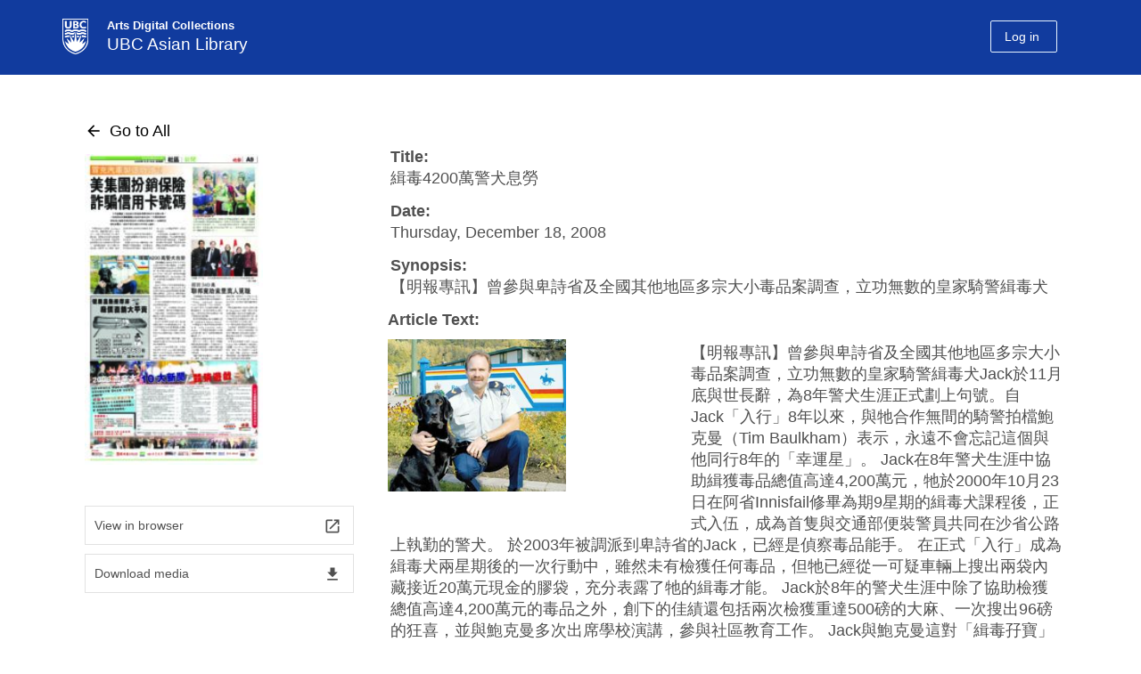

--- FILE ---
content_type: text/html; charset=UTF-8
request_url: https://mingpao.library.ubc.ca/documents/%E7%B7%9D%E6%AF%924200%E8%90%AC%E8%AD%A6%E7%8A%AC%E6%81%AF%E5%8B%9E
body_size: 63313
content:
<!DOCTYPE html>
<!--[if IEMobile 7]><html class="iem7 oldie" lang="en-US"><![endif]-->
<!--[if (IE 7)&!(IEMobile)]><html class="ie7 oldie" lang="en-US"><![endif]-->
<!--[if (IE 8)&!(IEMobile)]><html class="ie8 oldie" lang="en-US"><![endif]-->
<!--[if (IE 9)&!(IEMobile)]><html class="ie9" lang="en-US"><![endif]-->
<!--[[if (gt IE 9)|(gt IEMobile 7)]><!--><html lang="en-US"><!--<![endif]-->
<head>
<meta http-equiv="Content-Type" content="text/html; charset=UTF-8" />
<title>緝毒4200萬警犬息勞</title>

<meta http-equiv="X-UA-Compatible" content="IE=edge,chrome=1" />
<meta name="viewport" content="width=device-width" /> <!-- needed for responsive -->
<link rel="dns-prefetch" href="//cdn.ubc.ca/" />

<!-- Stylesheets -->
<link href="//cdn.ubc.ca/clf/7.0.4/css/ubc-clf-full-bw.min.css" rel="stylesheet">
	
<link rel="profile" href="http://gmpg.org/xfn/11" />

<link rel="pingback" href="https://mingpao.library.ubc.ca/xmlrpc.php" />

<script>
document.addEventListener('DOMContentLoaded', () => {

    let currentAudio = null;   // ✅ TRACK CURRENTLY PLAYING AUDIO

    document.querySelectorAll('span.mp3fe, img.mp3fe, span.mp3fe1').forEach(el => {
        el.addEventListener('click', () => {
            const audioId = el.dataset.id ? 'audio_' + el.dataset.id : null;
            if (!audioId) return;

            const placeholder = document.getElementById(audioId);
            if (!placeholder) return;

            // Get the source URL
            const sourceEl = placeholder.querySelector('source');
            const src = sourceEl ? sourceEl.getAttribute('src') : placeholder.dataset.src;
            if (!src) return;

            // 🔥 STOP ANY CURRENTLY PLAYING AUDIO
            if (currentAudio) {
                currentAudio.pause();
                currentAudio.currentTime = 0; // optional: reset to beginning
            }

            // Create a new audio element each click
            const audioEl = document.createElement('audio');
            audioEl.src = src;
            audioEl.controls = true;
            audioEl.preload = 'none';
            audioEl.style.width = '100%';

            // Preserve optional attributes
            if (placeholder.hasAttribute('disablepictureinpicture')) {
                audioEl.setAttribute('disablePictureInPicture', '');
            }
            if (placeholder.hasAttribute('controlslist')) {
                audioEl.setAttribute('controlsList', placeholder.getAttribute('controlslist'));
            }

            // Insert the audio element **after the placeholder**
            placeholder.insertAdjacentElement('afterend', audioEl);

            // 🔥 SET CURRENT AUDIO
            currentAudio = audioEl;

            // Play immediately
            audioEl.play().catch(err => console.warn('Audio play failed:', err));
        });
    });
});
</script>
    <meta name='robots' content='max-image-preview:large' />
<meta name="template" content="UBC CLF Basic 1.0.2" />
<link rel='dns-prefetch' href='//mingpao.adc.arts.ubc.ca' />
<link rel='dns-prefetch' href='//fonts.googleapis.com' />
<link rel='dns-prefetch' href='//s.w.org' />
<link rel="alternate" type="application/octet-stream" title="Ming Pao Online Database &raquo; Feed" href="https://mingpao.library.ubc.ca/feed/" />
<link rel="alternate" type="application/octet-stream" title="Ming Pao Online Database &raquo; Comments Feed" href="https://mingpao.library.ubc.ca/comments/feed/" />
<script type="text/javascript">
window._wpemojiSettings = {"baseUrl":"https:\/\/s.w.org\/images\/core\/emoji\/13.1.0\/72x72\/","ext":".png","svgUrl":"https:\/\/s.w.org\/images\/core\/emoji\/13.1.0\/svg\/","svgExt":".svg","source":{"concatemoji":"https:\/\/mingpao.library.ubc.ca\/wp-includes\/js\/wp-emoji-release.min.js?ver=5.9.3"}};
/*! This file is auto-generated */
!function(e,a,t){var n,r,o,i=a.createElement("canvas"),p=i.getContext&&i.getContext("2d");function s(e,t){var a=String.fromCharCode;p.clearRect(0,0,i.width,i.height),p.fillText(a.apply(this,e),0,0);e=i.toDataURL();return p.clearRect(0,0,i.width,i.height),p.fillText(a.apply(this,t),0,0),e===i.toDataURL()}function c(e){var t=a.createElement("script");t.src=e,t.defer=t.type="text/javascript",a.getElementsByTagName("head")[0].appendChild(t)}for(o=Array("flag","emoji"),t.supports={everything:!0,everythingExceptFlag:!0},r=0;r<o.length;r++)t.supports[o[r]]=function(e){if(!p||!p.fillText)return!1;switch(p.textBaseline="top",p.font="600 32px Arial",e){case"flag":return s([127987,65039,8205,9895,65039],[127987,65039,8203,9895,65039])?!1:!s([55356,56826,55356,56819],[55356,56826,8203,55356,56819])&&!s([55356,57332,56128,56423,56128,56418,56128,56421,56128,56430,56128,56423,56128,56447],[55356,57332,8203,56128,56423,8203,56128,56418,8203,56128,56421,8203,56128,56430,8203,56128,56423,8203,56128,56447]);case"emoji":return!s([10084,65039,8205,55357,56613],[10084,65039,8203,55357,56613])}return!1}(o[r]),t.supports.everything=t.supports.everything&&t.supports[o[r]],"flag"!==o[r]&&(t.supports.everythingExceptFlag=t.supports.everythingExceptFlag&&t.supports[o[r]]);t.supports.everythingExceptFlag=t.supports.everythingExceptFlag&&!t.supports.flag,t.DOMReady=!1,t.readyCallback=function(){t.DOMReady=!0},t.supports.everything||(n=function(){t.readyCallback()},a.addEventListener?(a.addEventListener("DOMContentLoaded",n,!1),e.addEventListener("load",n,!1)):(e.attachEvent("onload",n),a.attachEvent("onreadystatechange",function(){"complete"===a.readyState&&t.readyCallback()})),(n=t.source||{}).concatemoji?c(n.concatemoji):n.wpemoji&&n.twemoji&&(c(n.twemoji),c(n.wpemoji)))}(window,document,window._wpemojiSettings);
</script>
<style type="text/css">
img.wp-smiley,
img.emoji {
	display: inline !important;
	border: none !important;
	box-shadow: none !important;
	height: 1em !important;
	width: 1em !important;
	margin: 0 0.07em !important;
	vertical-align: -0.1em !important;
	background: none !important;
	padding: 0 !important;
}
</style>
	<link rel='stylesheet' id='adc-kaltura-custom-style-css'  href='https://mingpao.adc.arts.ubc.ca/wp-content/plugins/Collection/css/adc-kaltura-uploader.css?ver=1.1' type='text/css' media='all' />
<link rel='stylesheet' id='col-style-css'  href='https://mingpao.adc.arts.ubc.ca/wp-content/plugins/Collection/css/collection.css?ver=1.0' type='text/css' media='all' />
<link rel='stylesheet' id='material-design-css'  href='https://fonts.googleapis.com/icon?family=Material+Icons&#038;ver=1.0' type='text/css' media='all' />
<link rel='stylesheet' id='film-style-css'  href='https://mingpao.library.ubc.ca/wp-content/plugins/RelatedObjects/css/film.css?ver=1.0' type='text/css' media='all' />
<link rel='stylesheet' id='wp-block-library-css'  href='https://mingpao.adc.arts.ubc.ca/wp-includes/css/dist/block-library/style.min.css?ver=5.9.3' type='text/css' media='all' />
<style id='global-styles-inline-css' type='text/css'>
body{--wp--preset--color--black: #000000;--wp--preset--color--cyan-bluish-gray: #abb8c3;--wp--preset--color--white: #ffffff;--wp--preset--color--pale-pink: #f78da7;--wp--preset--color--vivid-red: #cf2e2e;--wp--preset--color--luminous-vivid-orange: #ff6900;--wp--preset--color--luminous-vivid-amber: #fcb900;--wp--preset--color--light-green-cyan: #7bdcb5;--wp--preset--color--vivid-green-cyan: #00d084;--wp--preset--color--pale-cyan-blue: #8ed1fc;--wp--preset--color--vivid-cyan-blue: #0693e3;--wp--preset--color--vivid-purple: #9b51e0;--wp--preset--gradient--vivid-cyan-blue-to-vivid-purple: linear-gradient(135deg,rgba(6,147,227,1) 0%,rgb(155,81,224) 100%);--wp--preset--gradient--light-green-cyan-to-vivid-green-cyan: linear-gradient(135deg,rgb(122,220,180) 0%,rgb(0,208,130) 100%);--wp--preset--gradient--luminous-vivid-amber-to-luminous-vivid-orange: linear-gradient(135deg,rgba(252,185,0,1) 0%,rgba(255,105,0,1) 100%);--wp--preset--gradient--luminous-vivid-orange-to-vivid-red: linear-gradient(135deg,rgba(255,105,0,1) 0%,rgb(207,46,46) 100%);--wp--preset--gradient--very-light-gray-to-cyan-bluish-gray: linear-gradient(135deg,rgb(238,238,238) 0%,rgb(169,184,195) 100%);--wp--preset--gradient--cool-to-warm-spectrum: linear-gradient(135deg,rgb(74,234,220) 0%,rgb(151,120,209) 20%,rgb(207,42,186) 40%,rgb(238,44,130) 60%,rgb(251,105,98) 80%,rgb(254,248,76) 100%);--wp--preset--gradient--blush-light-purple: linear-gradient(135deg,rgb(255,206,236) 0%,rgb(152,150,240) 100%);--wp--preset--gradient--blush-bordeaux: linear-gradient(135deg,rgb(254,205,165) 0%,rgb(254,45,45) 50%,rgb(107,0,62) 100%);--wp--preset--gradient--luminous-dusk: linear-gradient(135deg,rgb(255,203,112) 0%,rgb(199,81,192) 50%,rgb(65,88,208) 100%);--wp--preset--gradient--pale-ocean: linear-gradient(135deg,rgb(255,245,203) 0%,rgb(182,227,212) 50%,rgb(51,167,181) 100%);--wp--preset--gradient--electric-grass: linear-gradient(135deg,rgb(202,248,128) 0%,rgb(113,206,126) 100%);--wp--preset--gradient--midnight: linear-gradient(135deg,rgb(2,3,129) 0%,rgb(40,116,252) 100%);--wp--preset--duotone--dark-grayscale: url('#wp-duotone-dark-grayscale');--wp--preset--duotone--grayscale: url('#wp-duotone-grayscale');--wp--preset--duotone--purple-yellow: url('#wp-duotone-purple-yellow');--wp--preset--duotone--blue-red: url('#wp-duotone-blue-red');--wp--preset--duotone--midnight: url('#wp-duotone-midnight');--wp--preset--duotone--magenta-yellow: url('#wp-duotone-magenta-yellow');--wp--preset--duotone--purple-green: url('#wp-duotone-purple-green');--wp--preset--duotone--blue-orange: url('#wp-duotone-blue-orange');--wp--preset--font-size--small: 13px;--wp--preset--font-size--medium: 20px;--wp--preset--font-size--large: 36px;--wp--preset--font-size--x-large: 42px;}.has-black-color{color: var(--wp--preset--color--black) !important;}.has-cyan-bluish-gray-color{color: var(--wp--preset--color--cyan-bluish-gray) !important;}.has-white-color{color: var(--wp--preset--color--white) !important;}.has-pale-pink-color{color: var(--wp--preset--color--pale-pink) !important;}.has-vivid-red-color{color: var(--wp--preset--color--vivid-red) !important;}.has-luminous-vivid-orange-color{color: var(--wp--preset--color--luminous-vivid-orange) !important;}.has-luminous-vivid-amber-color{color: var(--wp--preset--color--luminous-vivid-amber) !important;}.has-light-green-cyan-color{color: var(--wp--preset--color--light-green-cyan) !important;}.has-vivid-green-cyan-color{color: var(--wp--preset--color--vivid-green-cyan) !important;}.has-pale-cyan-blue-color{color: var(--wp--preset--color--pale-cyan-blue) !important;}.has-vivid-cyan-blue-color{color: var(--wp--preset--color--vivid-cyan-blue) !important;}.has-vivid-purple-color{color: var(--wp--preset--color--vivid-purple) !important;}.has-black-background-color{background-color: var(--wp--preset--color--black) !important;}.has-cyan-bluish-gray-background-color{background-color: var(--wp--preset--color--cyan-bluish-gray) !important;}.has-white-background-color{background-color: var(--wp--preset--color--white) !important;}.has-pale-pink-background-color{background-color: var(--wp--preset--color--pale-pink) !important;}.has-vivid-red-background-color{background-color: var(--wp--preset--color--vivid-red) !important;}.has-luminous-vivid-orange-background-color{background-color: var(--wp--preset--color--luminous-vivid-orange) !important;}.has-luminous-vivid-amber-background-color{background-color: var(--wp--preset--color--luminous-vivid-amber) !important;}.has-light-green-cyan-background-color{background-color: var(--wp--preset--color--light-green-cyan) !important;}.has-vivid-green-cyan-background-color{background-color: var(--wp--preset--color--vivid-green-cyan) !important;}.has-pale-cyan-blue-background-color{background-color: var(--wp--preset--color--pale-cyan-blue) !important;}.has-vivid-cyan-blue-background-color{background-color: var(--wp--preset--color--vivid-cyan-blue) !important;}.has-vivid-purple-background-color{background-color: var(--wp--preset--color--vivid-purple) !important;}.has-black-border-color{border-color: var(--wp--preset--color--black) !important;}.has-cyan-bluish-gray-border-color{border-color: var(--wp--preset--color--cyan-bluish-gray) !important;}.has-white-border-color{border-color: var(--wp--preset--color--white) !important;}.has-pale-pink-border-color{border-color: var(--wp--preset--color--pale-pink) !important;}.has-vivid-red-border-color{border-color: var(--wp--preset--color--vivid-red) !important;}.has-luminous-vivid-orange-border-color{border-color: var(--wp--preset--color--luminous-vivid-orange) !important;}.has-luminous-vivid-amber-border-color{border-color: var(--wp--preset--color--luminous-vivid-amber) !important;}.has-light-green-cyan-border-color{border-color: var(--wp--preset--color--light-green-cyan) !important;}.has-vivid-green-cyan-border-color{border-color: var(--wp--preset--color--vivid-green-cyan) !important;}.has-pale-cyan-blue-border-color{border-color: var(--wp--preset--color--pale-cyan-blue) !important;}.has-vivid-cyan-blue-border-color{border-color: var(--wp--preset--color--vivid-cyan-blue) !important;}.has-vivid-purple-border-color{border-color: var(--wp--preset--color--vivid-purple) !important;}.has-vivid-cyan-blue-to-vivid-purple-gradient-background{background: var(--wp--preset--gradient--vivid-cyan-blue-to-vivid-purple) !important;}.has-light-green-cyan-to-vivid-green-cyan-gradient-background{background: var(--wp--preset--gradient--light-green-cyan-to-vivid-green-cyan) !important;}.has-luminous-vivid-amber-to-luminous-vivid-orange-gradient-background{background: var(--wp--preset--gradient--luminous-vivid-amber-to-luminous-vivid-orange) !important;}.has-luminous-vivid-orange-to-vivid-red-gradient-background{background: var(--wp--preset--gradient--luminous-vivid-orange-to-vivid-red) !important;}.has-very-light-gray-to-cyan-bluish-gray-gradient-background{background: var(--wp--preset--gradient--very-light-gray-to-cyan-bluish-gray) !important;}.has-cool-to-warm-spectrum-gradient-background{background: var(--wp--preset--gradient--cool-to-warm-spectrum) !important;}.has-blush-light-purple-gradient-background{background: var(--wp--preset--gradient--blush-light-purple) !important;}.has-blush-bordeaux-gradient-background{background: var(--wp--preset--gradient--blush-bordeaux) !important;}.has-luminous-dusk-gradient-background{background: var(--wp--preset--gradient--luminous-dusk) !important;}.has-pale-ocean-gradient-background{background: var(--wp--preset--gradient--pale-ocean) !important;}.has-electric-grass-gradient-background{background: var(--wp--preset--gradient--electric-grass) !important;}.has-midnight-gradient-background{background: var(--wp--preset--gradient--midnight) !important;}.has-small-font-size{font-size: var(--wp--preset--font-size--small) !important;}.has-medium-font-size{font-size: var(--wp--preset--font-size--medium) !important;}.has-large-font-size{font-size: var(--wp--preset--font-size--large) !important;}.has-x-large-font-size{font-size: var(--wp--preset--font-size--x-large) !important;}
</style>
<link rel='stylesheet' id='pb-accordion-blocks-style-css'  href='https://mingpao.library.ubc.ca/wp-content/plugins/accordion-blocks/build/index.css?ver=1.5.0' type='text/css' media='all' />
<link rel='stylesheet' id='style-css'  href='https://mingpao.library.ubc.ca/wp-content/themes/clf-basic/style.css?ver=5.9.3' type='text/css' media='all' />
<script type='text/javascript' src='https://mingpao.library.ubc.ca/wp-includes/js/jquery/jquery.min.js?ver=3.6.0' id='jquery-core-js'></script>
<script type='text/javascript' src='https://mingpao.library.ubc.ca/wp-includes/js/jquery/jquery-migrate.min.js?ver=3.3.2' id='jquery-migrate-js'></script>
<script type='text/javascript' src='https://mingpao.library.ubc.ca/wp-content/themes/clf-basic/js/scripts.js?ver=20120202' id='load-airmenu-js'></script>
<link rel="https://api.w.org/" href="https://mingpao.library.ubc.ca/wp-json/" /><link rel="EditURI" type="application/rsd+xml" title="RSD" href="https://mingpao.library.ubc.ca/xmlrpc.php?rsd" />
<link rel="wlwmanifest" type="application/wlwmanifest+xml" href="https://mingpao.library.ubc.ca/wp-includes/wlwmanifest.xml" /> 
<link rel="canonical" href="https://mingpao.library.ubc.ca/documents/%e7%b7%9d%e6%af%924200%e8%90%ac%e8%ad%a6%e7%8a%ac%e6%81%af%e5%8b%9e" />
<link rel='shortlink' href='https://mingpao.library.ubc.ca/?p=11119' />
<link rel="alternate" type="application/json+oembed" href="https://mingpao.library.ubc.ca/wp-json/oembed/1.0/embed?url=https%3A%2F%2Fmingpao.library.ubc.ca%2Fdocuments%2F%25e7%25b7%259d%25e6%25af%25924200%25e8%2590%25ac%25e8%25ad%25a6%25e7%258a%25ac%25e6%2581%25af%25e5%258b%259e" />
<link rel="alternate" type="text/xml+oembed" href="https://mingpao.library.ubc.ca/wp-json/oembed/1.0/embed?url=https%3A%2F%2Fmingpao.library.ubc.ca%2Fdocuments%2F%25e7%25b7%259d%25e6%25af%25924200%25e8%2590%25ac%25e8%25ad%25a6%25e7%258a%25ac%25e6%2581%25af%25e5%258b%259e&#038;format=xml" />
<script src='https://adc.arts.ubc.ca/?dm=ee16d4eea7f875fb87c8f5880e6a1935&amp;action=load&amp;blogid=18&amp;siteid=1&amp;t=449452679&amp;back=https%3A%2F%2Fmingpao.library.ubc.ca%2Fdocuments%2F%25E7%25B7%259D%25E6%25AF%25924200%25E8%2590%25AC%25E8%25AD%25A6%25E7%258A%25AC%25E6%2581%25AF%25E5%258B%259E' type='text/javascript'></script>
<!--[if lte IE 7]>
<link href="//cdn.ubc.ca/clf/7.0.4/css/font-awesome-ie7.css" rel="stylesheet">
<![endif]-->
<!-- Le HTML5 shim, for IE6-8 support of HTML5 elements -->
<!--[if lt IE 9]>
  <script src="//cdn.ubc.ca/clf/html5shiv.min.js"></script>
<![endif]-->

<!-- Le fav and touch icons -->
<link rel="shortcut icon" href="//cdn.ubc.ca/clf/7.0.4/img/favicon.ico">
<link rel="apple-touch-icon-precomposed" sizes="144x144" href="//cdn.ubc.ca/clf/7.0.4/img/apple-touch-icon-144-precomposed.png">
<link rel="apple-touch-icon-precomposed" sizes="114x114" href="//cdn.ubc.ca/clf/7.0.4/img/apple-touch-icon-114-precomposed.png">
<link rel="apple-touch-icon-precomposed" sizes="72x72" href="//cdn.ubc.ca/clf/7.0.4/img/apple-touch-icon-72-precomposed.png">
<link rel="apple-touch-icon-precomposed" href="//cdn.ubc.ca/clf/7.0.4/img/apple-touch-icon-57-precomposed.png">
<style type="text/css" media="screen">
  
  	body a{text-decoration:underline;color:#215696;}
  	body a:hover{text-decoration:underline;}
  
    body a.head-nocolor{color:#000000;text-decoration:none;}
  	body a.head-nocolor:hover{text-decoration:underline;}
  	
  	.main-color-bg-hover.active,
  	.main-color-bg{color:white; background-color: #215696;}
	.main-color-border{border-color:#215696;}
	.main-color{color:#215696;}
	.main-link{color:#215696; text-decoration:underline;}
  	.main-color-bg-hover:hover{color:white;background-color: #215696; border-color:#215696; }
  

  	#cite-tabs .active:hover,.secondary-color-bg-hover.active, .pagination a:hover, .pagination span, #feedback.open a,
        .secondary-color-bg{color:white; background-color: #4987c5;}
	.secondary-color-border{border-color:#4987c5!important;;}


        .ui-dialog-buttonset .ui-button,.ui-button:hover{border-color:#4987c5!important;}
        .ui-dialog-buttonset .ui-button{color:#4987c5!important;}
        .ui-dialog-titlebar,.ui-dialog-buttonset .ui-button:hover{background-color:#4987c5!important;}  

  	body a:hover,
	#hp-accordion .content .head.col:hover .sub,
	#hp-accordion .content .head.col:hover .item a,
	#hp-accordion .content .head.col:hover .set a,
	#hp-accordion .head.bar:hover .sub,
	#hp-accordion .head.bar:hover .item,
	#hp-accordion .head.bar:hover .set a,
  	.pagination a.next:hover .material-icons,
  	.pagination a.prev:hover .material-icons,
  	#ppp-format .ppp-container,
  	body a.head-nocolor:hover,
	.secondary-color{color:#4987c5!important;;}
  
	.secondary-link{color:#4987c5; text-decoration:underline;}
  	.secondary-color-bg-hover:hover{color:white;background-color: #4987c5; border-color:#4987c5;}
    
  	/*.flex-item .thumb, .flex-item .medium, .collection-single .medium, #column-image .image{box-shadow: 2px 2px 15px  }*/
  	.tertiary-color-bg-hover.active,
    .tertiary-color-bg{color:white; background-color: #e7f3fe;}
	.tertiary-color-border{border-color:#e7f3fe;}
	.tertiary-color{color:#e7f3fe;}
	.tertiary-link{color:#e7f3fe; text-decoration:underline;}
  	.tertiary-color-bg-hover:hover{background-color: #e7f3fe; border-color:#e7f3fe;}
  
  	#ubc7-unit { background: #113b9e; }
  	/*#######################################################*/
	#ubc7-unit-menu .nav-collapse .nav > li > a:hover, #ubc7-unit-menu .nav-collapse .dropdown-menu a:hover{background: #002145 none repeat scroll 0 0 !important;}
	#ubc7-unit-menu .nav > li > .btn-group:hover .btn,#ubc7-unit-menu .nav > li.active > .btn-group:hover .btn{background: #002145 none repeat scroll 0 0;}
	#ubc7-unit-menu .dropdown .btn-group:hover .dropdown-toggle{background: #002145 none repeat scroll 0 0!important;}
	#ubc7-unit-menu .nav > li .btn-group:hover .ubc7-arrow.down-arrow{background-color: #002145;}
	#ubc7-unit-menu .btn-group button:hover,#ubc7-unit-menu .btn-group button:hover .ubc7-arrow.down-arrow{background-color: #002145!important;}
	.dropdown-menu li,#ubc7-unit-menu .nav > li > .dropdown-menu > li {border-bottom: 1px solid #002145;}
	#ubc7-unit-menu .dropdown .btn-group button {border-left: 1px solid #002145 !important;}
	/*#######################################################*/
  	.faculty-bg-colour{background-color:#113b9e}
  	.faculty-colour{color:#113b9e}
	#ubc7-unit-menu, #ubc7-unit-menu .navbar-inner {background: #113b9e;}
	#ubc7-unit-menu .nav>li.active>a, #ubc7-unit-alternate-navigation .nav>li.active>a, #ubc7-unit-menu .nav>li.active>.btn-group  {background: #113b9e;}
	.dropdown-menu{background: #113b9e none repeat scroll 0 0;border:none;}
	.dropdown-menu .active > a{background: #113b9e none repeat scroll 0 0!important;}
	#ubc7-unit-menu .dropdown .btn-group .btn,#ubc7-unit-menu .nav > li.active > .btn-group:hover .btn,#ubc7-unit-menu, #ubc7-unit-menu .navbar-inner {background: #113b9e none repeat scroll 0 0;}
	#ubc7-unit-menu .nav-collapse li a,#ubc7-unit-menu .btn-group .btn{background: #113b9e none repeat scroll 0 0;color: #fff;}
	#ubc7-unit-menu .nav  li.active > a, #ubc7-unit-menu .nav > li.active > .btn-group .btn,#ubc7-unit-menu .nav > li.active > a, #ubc7-unit-menu .nav > li.active > .btn-group {background: #113b9e none repeat scroll 0 0;font-weight:bold;}
	#ubc7-unit-menu .nav-collapse .nav > li .ubc7-arrow.down-arrow{background-color:#113b9e;background-position:-1178px -227px}
	.login-btn,.logout-button, .ubc7-single-element a{margin-top:12px!important;}


        .cadd input[type=checkbox] + label:after,
        input#list-toggle:checked + label.list-toggle {background:#4987c5!important;;}

        input#list-toggle:checked + label.list-toggle + .list-toggle-label{color:#4987c5;;}

	#pix-unit{height:0px;}
    #ubc7-pix-logo{
      	margin-top:4px;
    	width: 29px;
		height: 40px;
      	background-image: url(https://adc.arts.ubc.ca/wp-content/themes/clf-basic/images/ubclogo.png)!important;
      	background-size:cover;
      	/*display: inline-block;*/
		/*background-image: url(https://adc.arts.ubc.ca/wp-content/themes/clf-basic/images/ubc7-clf-sprite-blue.png)!important;*/
		/*background-position: 0 -387px;*/
		float: left;
    }
  	#ubc7-pix-id-container{
		margin-top: 3px;
		display: block;
		/*border-left: 1px solid white;*/
		margin-left: 40px;
		margin-bottom: 0px;
		padding-left: 10px;
	}
  	#pix-id{
		font-size: 13px;
		display: block;
		line-height: 17px;
      	font-weight:700;
      	text-shadow:none;
	}
	#deptname{
		font-size: 19px;
		display: inline-block;
		line-height: 25.87px;
      	font-weight:400;
      	text-shadow:none;
	}
  	#ubc7-unit{height:84.38px!important;}
  	#ubc7-unit-name > a{width:70%;}
    #ubc7-unit-name{margin-top:5px;margin-right:0px!important;}
  	#ubc7-unit-name a{line-height:0px;}
	body.home #pix-unit{height:250px;}
  		body.home #pix-unit{background: linear-gradient(rgba(0, 0, 0, 0.43), rgba(0, 0, 0, 0.43)), url('http://mingpao.adc.arts.ubc.ca/wp-content/uploads/sites/18/2023/03/MingPaobannerBG.jpg');background-position:center; }
  	@media only screen and (max-width: 450px)  {
  		#pix-id{font-size:10px;}
  		#deptname{font-size:14px;}
  		.col-content #status{font-size:14px;}
        #ubc7-pix-logo{
            width:24px;
            height:33px;
        }
      	#ubc7-pix-id-container{margin-left:20px;}
        #pix-id{line-height:12px;}
	}
</style> 
<style id="sccss">/* Enter Your Custom CSS Here */
/* Enter Your Custom CSS Here */
.flex-container .thumb.no-image{margin-bottom:-53px;}
.flex-container.col-list .thumb.no-image{float:left;margin-bottom:0;margin-top:63px!important;}
.collection-single .single-flex-item.rows{width:83%;}
.card-item.collection-archive .single-flex-item.rows{min-height:170px}
body.home #collection-searchform .material-btn.btn-clear{display:none;}
.collection-single .medium{box-shadow:none;}

.openpopuplink{width:155px;height:5.8em;display:block;overflow:hidden;}

.virtual-box .openpopuplink{display:inline;}

.virtual-box span{
}

body.singular #container{padding-bottom:60px;}

.record.collection-single .single-flex-item.rows{padding-bottom:20px;}

.virtual-link{pointer-events:none;}

#cset-selects{
	justify-content:space-between;
}

#cset-selects .cset-term{
	margin-right:0;
	width:32%
}
#wp-admin-bar-themes,#wp-admin-bar-widgets,#wp-admin-bar-menus,#wp-admin-bar-clf_theme{display:none;}





.record.collection-single .single-flex-item.rows #custom ~ li.description strong{display:none;}
.record.collection-single .single-flex-item.rows li.related_object2{display:none;}

.record.collection-single .single-flex-item.rows li#custom .relrow.Upload{padding-bottom:20px;}
.record.collection-single .single-flex-item.rows li#custom{float:left;}


body.archive-document #app-title{display:inline-flex;width:100%;}
/*#cset-selects{justify-content:center;}*/

.collection-archive .single-flex-item.rows .field-row.description {display:none;}

.collection-archive .single-flex-item.rows .field-row.description { display: -webkit-box;
  overflow: hidden;
  -webkit-line-clamp: 10;
  -webkit-box-orient: vertical;}

.description-hide {display:none!important;}

.field-row.period a {   
   pointer-events: none;
   cursor: default;
		text-decoration:none;
		color:inherit;
}
#field-search,#select2-field-search-container,#select2-field-search-container+.select2-selection__arrow{display:none!important;}

.collection-single img{width:200px}

.select2-selection[aria-labelledby='select2-field-search-container']{pointer-events:none}</style>
</head>

<body class="wordpress ltr en_US parent-theme multisite blog-18 y2026 m01 d17 h01 saturday logged-out singular singular-document singular-document-11119 full-width l2-column-sm l2-column chrome primary-active secondary-inactive subsidiary-inactive">


<div id="body-container" >

		
			<!-- UBC Header -->
        <!--<header id="ubc7-header" class="row-fluid" role="banner">
        	            <div class="span1">
                <div id="ubc7-logo">
                    <a href="http://www.ubc.ca" title="The University of British Columbia (UBC)">The University of British Columbia</a>
                </div>
            </div>
            <div class="span2">
                <div id="ubc7-apom">
                    <a href="/aplaceofmind" title="UBC a place of mind">UBC - A Place of Mind</a>                        
                </div>
            </div>
            <div class="span9" id="ubc7-wordmark-block">
                <div id="ubc7-wordmark">
                    <a href="" title="The University of British Columbia (UBC)">The University of British Columbia</a>
                                    </div>
            </div>
                    </header>-->
        <!-- End of UBC Header -->
		
		 	<!-- UBC Unit Identifier -->
        <div id="ubc7-unit" class="row-fluid expand">
        	<div class="container">            <div class="span12">
                <!-- Mobile Menu Icon -->
                <div class="navbar">
                    <a class="btn btn-navbar" data-toggle="collapse" data-target="#ubc7-unit-navigation">
                        <span class="icon-bar"></span>
                        <span class="icon-bar"></span>
                        <span class="icon-bar"></span>
                    </a>
                </div>
                <!-- Unit Name -->
                <div id="ubc7-unit-name" class="ubc7-single-element">
                    <a href="https://mingpao.library.ubc.ca" title="UBC Asian Library">
                      <span id="ubc7-pix-identifier">
                        <span id="ubc7-pix-logo"></span>
                        <span id="ubc7-pix-id-container">
                      		<span id="pix-id">Arts Digital Collections</span>
                        	<span id="deptname">UBC Asian Library</span>
                        </span>
                      </span>
                  	</a>
                  	<ul class="secondary-color-bg-hover cwl-login logged-out" style=""><li class="nav-logout" style=""><a class="login-btn" style="margin-top:12px!important;" href="https://mingpao.library.ubc.ca/wp-login.php?redirect_to=https://mingpao.library.ubc.ca/documents/%e7%b7%9d%e6%af%924200%e8%90%ac%e8%ad%a6%e7%8a%ac%e6%81%af%e5%8b%9e&reauth=1&action=shibboleth"><span class="material-icons">login</span><span class="logtext">Log in</span></a></span>                </div>
            </div>
            </div>        </div>
		<!-- End of UBC Unit Identifier -->
		<div id="pix-unit" class="row-fluid expand" style="width:auto;">
          <div class="container">
            <div class="span12">
              <div id="pix-unit-name" class="ubc7-single-element">
                
              </div>
             </div>
          </div>
        </div>
	
				<div class="row-fluid content">
				<div class="utility span12">
	
					<div id="block-7" class="widget widget_block widget-widget_block"><div class="widget-wrap widget-inside"><!-- Google tag (gtag.js) -->
<script async src="https://www.googletagmanager.com/gtag/js?id=G-4E60Q14QNW"></script>
<script>
  window.dataLayer = window.dataLayer || [];
  function gtag(){dataLayer.push(arguments);}
  gtag('js', new Date());

  gtag('config', 'G-4E60Q14QNW');
</script></div></div>	
				</div><!-- #header-widget .utility -->
			</div>
			
	<div class="full-width-container"><div id="container" class="container" >		<div class="expand" role="main">
	<div id="primary-secondary" class="sidebar aside  span3"> 
		<div id="primary">
	
				
			<div id="block-3" class="widget widget_block widget-widget_block"><div class="widget-wrap widget-inside">
<div class="wp-container-1 wp-block-group"><div class="wp-block-group__inner-container"></div></div>
</div></div><div id="block-4" class="widget widget_block widget-widget_block"><div class="widget-wrap widget-inside">
<div class="wp-container-2 wp-block-group"><div class="wp-block-group__inner-container"></div></div>
</div></div>	
				
		</div><!-- #primary -->
		
		
	</div><!-- #primary-secondary .aside -->


<main id="site-content" role="main">

	<BR><div style="display:none;" id="dialog-confirm" title="Placeholder"></div><ul id="11119" class="card-item record  collection-single"><div class="single-flex-item"><div id="back-to"></div><a href="https://mingpao.library.ubc.ca/documents/%e7%b7%9d%e6%af%924200%e8%90%ac%e8%ad%a6%e7%8a%ac%e6%81%af%e5%8b%9e?serve=6f4713e3bc"><div class="medium docthumb pdf-image zero" data-raw="/data/docdepot/18/20081218_m2008121809s-pdf-172x300.jpg"><!--<img style="position:absolute;width:50px;height:50px;margin-top:6px;margin-left:8px;" src="https://mingpao.library.ubc.ca/wp-content/plugins/Collection/assets/test.png">--><img draggable="false" style="float:right;" SRC="[data-uri]"></div></a><div id="downloadable"><div id="downloadbtn" class="view secondary-color-bg-hover downloadbtn"><a href="https://mingpao.library.ubc.ca/documents/%e7%b7%9d%e6%af%924200%e8%90%ac%e8%ad%a6%e7%8a%ac%e6%81%af%e5%8b%9e?serve=6f4713e3bc">View in browser <span class="material-icons">launch</span></a></div><div id="downloadbtn" class="browser secondary-color-bg-hover"><a href="https://mingpao.library.ubc.ca/documents/%e7%b7%9d%e6%af%924200%e8%90%ac%e8%ad%a6%e7%8a%ac%e6%81%af%e5%8b%9e/?disposition=attachment&amp;serve=6f4713e3bc">Download media <span class="material-icons">file_download</span></a></div></div><div id="feedback"></div><div id="contact-info"></div>
    <script>
    jQuery( document ).ready(function($) {
      var oldURL = document.referrer;
            if ( ( oldURL.indexOf("https://mingpao.library.ubc.ca/document/" ) != -1 ) || 
            ( oldURL.indexOf("https://mingpao.library.ubc.ca/collections/" ) != -1 ) ||
            ( oldURL.indexOf("https://mingpao.library.ubc.ca/item_types/" ) != -1 ) ||
            ( oldURL.indexOf("https://mingpao.library.ubc.ca/?post_type=document&" ) != -1 ) ||
            ( oldURL.indexOf("https://mingpao.library.ubc.ca/?s=" ) != -1 ) 
      ){
        $("#back-to").html("<a class=\"head-nocolor\" href=javascript:history.go(-1);><span class=\"material-icons\">arrow_back</span> Back to results</a>");
      } else {
        if ( ( oldURL.indexOf("https://mingpao.library.ubc.ca/documents/" ) != -1 ) ){
          $("#back-to").html("<a class=\"head-nocolor\" href=javascript:history.go(-1);><span class=\"material-icons\">arrow_back</span> Back to previous</a>");
        } else {
          $("#back-to").html("<a class=\"head-nocolor\" href=\"https://mingpao.library.ubc.ca/document/?collection_set=0\"><span class=\"material-icons\">arrow_back</span> Go to All</a>");
        }
      }
    });
    </script><div id="arkid" style="margin-top:30px;"></div><div id="citation"></div><div id="citation-info"></div></div></a><div class="single-flex-item rows"><li class="field-row title "><strong>Title: </strong>緝毒4200萬警犬息勞</li> <li class="field-row period "><strong>Date: </strong><a href="/?post_type=document&period=Thursday, December 18, 2008">Thursday, December 18, 2008</a></li> <li class="field-row notes no-grid-show "><strong>Synopsis: </strong>【明報專訊】曾參與卑詩省及全國其他地區多宗大小毒品案調查，立功無數的皇家騎警緝毒犬</li> <li class="field-row related_object2 no-grid-show "><strong>Image(s): </strong></li>
                       <li class=​"field-row related_object2 no-grid-show">​<strong>Article Text: </strong></li><li id="custom"><span class="relrow Upload"><div id="related-file" style="width:300px"><img data-src="https://mingpao.library.ubc.ca/documents/1922_m2008121809s0401.jpg" class="image" data-id="189822" data-url="/data/docdepot/18/1922_m2008121809s0401.jpg" height="300px" style="" SRC="[data-uri]"></div></span></li></li> <li class="field-row description no-grid-show "><strong>Article Text: </strong>【明報專訊】曾參與卑詩省及全國其他地區多宗大小毒品案調查，立功無數的皇家騎警緝毒犬Jack於11月底與世長辭，為8年警犬生涯正式劃上句號。自Jack「入行」8年以來，與牠合作無間的騎警拍檔鮑克曼（Tim Baulkham）表示，永遠不會忘記這個與他同行8年的「幸運星」。
Jack在8年警犬生涯中協助緝獲毒品總值高達4,200萬元，牠於2000年10月23日在阿省Innisfail修畢為期9星期的緝毒犬課程後，正式入伍，成為首隻與交通部便裝警員共同在沙省公路上執勤的警犬。
於2003年被調派到卑詩省的Jack，已經是偵察毒品能手。
在正式「入行」成為緝毒犬兩星期後的一次行動中，雖然未有檢獲任何毒品，但牠已經從一可疑車輛上搜出兩袋內藏接近20萬元現金的膠袋，充分表露了牠的緝毒才能。
Jack於8年的警犬生涯中除了協助檢獲總值高達4,200萬元的毒品之外，創下的佳績還包括兩次檢獲重達500磅的大麻、一次搜出96磅的狂喜，並與鮑克曼多次出席學校演講，參與社區教育工作。
Jack與鮑克曼這對「緝毒孖寶」曾被卑詩最高法院法官PD Dohm點名指為法院的緝毒專家。
Jack於11月28日與世長辭，正式結束8年警犬生涯。Jack的最佳拍檔鮑克曼表示，Jack為他全家人帶來不少快樂與愛，他永遠也不會忘記這個與他同行8年的「幸運星」。

Jack生前與最佳拍檔鮑克曼屢立奇功。  （騎警提供相片）</li></div></a></ul>
</main><!-- #site-content -->


		</div>
	</div><!-- #container -->
</div>	
	

			<footer id="ubc7-footer" style="background-color:#f2f2f2;margin:10px 0 0;" class="row-fluid disclaimer" role="contentinfo">
          		<div class="expand" id="ubc7-global-footer" style="background-color:#f2f2f2;min-height:0;">
          	<div style="margin:10px auto;" class="container disclaimer">            	<div class="span12" >
                 	<div class="disclaimer" style="color:#333;margin:0 15px;">Articles in this online database are published in traditional Chinese.  As such, when utilizing the search function, it is recommended to use traditional Chinese and English characters only. The use of these materials is limited to educational and non-profit purpose.</div>          		</div>
			</div>		</div>
			</footer>
		<!-- CLF Footer -->	
<footer id="ubc7-footer" class="row-fluid" role="contentinfo">
			<div class="expand" id="ubc7-global-footer" style="background-color:#000022;">
			<div class="container footer">            <div class="span6" >
                 <div class="footer_left" style="margin-left:15px;"><div id="fcontentl"><h3><strong>Ming Pao Online Database</strong></h3><h3>UBC Asian Library</h3><span>Contact: (Ming Pao Daily) <a href="mailto:newsdesk@mingpaovan.com">newsdesk@mingpaovan.com</a>; (Hong Kong Community Archive) <a href="mailto:hkca.ubc@ubc.ca">hkca.ubc@ubc.ca</a>.</span></div></div>          	</div>
          	<div class="span1"></div>
          <style>
            #ubc7-footer{background-color:#000022;}
            #ubc7-footer .container{margin: 30px auto;}
            #ubc7-footer .container.footer{/*background-color:black;*/}
            #ubc7-signature{height:auto; border-left:1px solid white;margin-top:0px;}
            #fcontentr{padding:0 0 0 30px;}
            #fcontentr span{display:block;margin-left:40px;}
            #fcontentr h3{font-weight:normal;font-size:18px;margin-bottom:20px;margin-top:0;line-height:16px;}
            #fcontentl h3{font-weight:normal;font-size:18px;margin-top:0;line-height:16px;}
            #fcontentl span{margin-top:20px;display:inline-block;}
            #fcontentr a{height:40px;}
            #isit{margin-top:-20px;;font-weight:bold;}
            #foa{font-size:12px;margin-top:-4px;}
            @media (max-width: 767px){
  				#fcontentr{padding:0;} 
              	.footer_left:margin:0;
  				#ubc7-signature{padding:0;border:none;}
			}
            #ubc7-unit-name a{display:inline-block;}
            .cwl-login, .cwl-logout{
            	float: right;
				border: 1px solid #e7f3fe;
				border-radius: 2px;
				margin: 0;
				margin-right: 24px!important;
				margin-top: 18px;
            }
            .cwl-login li, .cwl-logout li{
              	display: block!important;
				padding-top: 5px;
				padding-bottom: 5px;
				padding-right: 19px;
				padding-left: 8px;
            }
            /*.cwl-login.logged-out li{padding-left: 18px;}*/
            .cwl-login .material-icons{color:white;font-size:0px;vertical-align:middle;display:none;}
            #ubc7-unit-name a.login-btn,#ubc7-unit-name a.logout-btn{font-size:14px;text-shadow:none;margin-left:7px;}
            @media (max-width: 767px){
              	#ubc7-unit-name a.login-btn,#ubc7-unit-name a.logout-btn{font-size:0px;}
              	#ubc7-signature{border:none;}
              	.footer_left{margin:0;}
              	.cwl-login a{margin-top:0!important;}
				.cwl-login .material-icons{font-size:16px;display:block;margin: 5px 0px -5px -7px;}
              	.cwl-login.logged-in li{
                  padding-top:0;
                  padding-right:0px;
                  padding-left:8px;
                }
              	.cwl-login.logged-out li{
                  padding-top:0;
                  padding-right:10px;
                  padding-left:5px;
                }
              	#ubc7-pix-logo{
                  width:26px;
                  height:35px;
                }
              	#ubc7-pix-id-container{margin-left:30px;}
              	#pix-id{line-height:14px;}
              	#ubc7-unit{height:75px!important;}
                  
			}
          </style>
          	<div id="ubc7-signature" class="span5 footer_right">
              <div id="fcontentr">
              	<h3>Arts Digital Collections (ADC)</h3>
              	<a href="http://www.ubc.ca/" title="The University of British Columbia (UBC)">The University of British Columbia</a>                    	
                <span id="isit">Arts Instructional Support & Information Technology</span>
           		<span id="foa">Faculty of Arts</span>
              </div>
                      	</div>
            <!--<div class="span7" id="ubc7-footer-menu">
            </div>-->
            </div>        </div>
        <!--<div class="row-fluid expand" id="ubc7-minimal-footer">
        	<div class="container">            <div class="span12">
                <ul>
                    <li><a href="//cdn.ubc.ca/clf/ref/emergency" title="Emergency Procedures">Emergency Procedures</a> <span class="divider">|</span></li>
                    <li><a href="//cdn.ubc.ca/clf/ref/terms" title="Terms of Use">Terms of Use</a> <span class="divider">|</span></li>
                    <li><a href="//cdn.ubc.ca/clf/ref/copyright" title="UBC Copyright">Copyright</a> <span class="divider">|</span></li>
                    <li><a href="//cdn.ubc.ca/clf/ref/accessibility" title="Accessibility">Accessibility</a></li>
                </ul>
            </div>-->
            </div>        </div>
	</footer>
<!-- End of CLF Footer -->
	
	

	
	

</div><!-- #body-container -->

<!-- Placed javascript at the end for faster loading -->	
<script type='text/javascript' src='//cdn.ubc.ca/clf/7.0.4/js/ubc-clf.min.js?ver=1' id='clf-js'></script>
<style>.wp-container-1 .alignleft { float: left; margin-right: 2em; }.wp-container-1 .alignright { float: right; margin-left: 2em; }</style>
<style>.wp-container-2 .alignleft { float: left; margin-right: 2em; }.wp-container-2 .alignright { float: right; margin-left: 2em; }</style>
<link rel='stylesheet' id='owl-carousel-style-css'  href='https://cdnjs.cloudflare.com/ajax/libs/OwlCarousel2/2.3.4/assets/owl.carousel.css?ver=1.0' type='text/css' media='all' />
<script type='text/javascript' src='https://mingpao.library.ubc.ca/wp-content/plugins/accordion-blocks/js/accordion-blocks.min.js?ver=1.5.0' id='pb-accordion-blocks-frontend-script-js'></script>
<script type='text/javascript' src='https://mingpao.library.ubc.ca/wp-includes/js/jquery/ui/core.min.js?ver=1.13.1' id='jquery-ui-core-js'></script>
<script type='text/javascript' src='https://mingpao.library.ubc.ca/wp-includes/js/jquery/ui/accordion.min.js?ver=1.13.1' id='jquery-ui-accordion-js'></script>
<script type='text/javascript' src='https://mingpao.library.ubc.ca/wp-includes/js/jquery/ui/mouse.min.js?ver=1.13.1' id='jquery-ui-mouse-js'></script>
<script type='text/javascript' src='https://mingpao.library.ubc.ca/wp-includes/js/jquery/ui/sortable.min.js?ver=1.13.1' id='jquery-ui-sortable-js'></script>
<script type='text/javascript' src='https://mingpao.adc.arts.ubc.ca/wp-content/plugins/Collection/js/collection-single.js?ver=1.0' id='col-single-script-js'></script>
<script type='text/javascript' src='https://api.ca.kaltura.com/p/159/sp/15900/embedIframeJs/uiconf_id/23450126/partner_id/159?ver=1.0' id='kaltura-library-external-js'></script>
<script type='text/javascript' src='https://mingpao.adc.arts.ubc.ca/wp-content/plugins/Collection/includes/../js/adc-kaltura-player.js?ver=1.0' id='kaltura-video-js-js'></script>
<script type='text/javascript' id='kaltura-library-js-extra'>
/* <![CDATA[ */
var kaltura_vars = {"PARTNER_ID":"159","SUB_PARTNER_ID":"15900","UI_CONF_ID":"23450126","BLOG_ID":"18","CONVERSION":"none"};
/* ]]> */
</script>
<script type='text/javascript' src='https://mingpao.adc.arts.ubc.ca/wp-content/plugins/Collection/js/adc-kaltura-uploader.js?ver=1.0' id='kaltura-library-js'></script>
<script type='text/javascript' src='https://cdnjs.cloudflare.com/ajax/libs/OwlCarousel2/2.3.4/owl.carousel.min.js' id='owl-carousel-js-js'></script>

</body>
</html>

--- FILE ---
content_type: text/css
request_url: https://mingpao.adc.arts.ubc.ca/wp-content/plugins/Collection/css/adc-kaltura-uploader.css?ver=1.1
body_size: 6585
content:
#tenor-gif-embed {
    height:50px;
    width:50px;
}
#adc-media-upload-wrapper .progress
{
    display:none;
    position:relative;
    width:270px;
    border: 1px solid #ddd;
    padding: 1px;
    border-radius: 3px;
}
#adc-media-upload-wrapper .bar
{
    background-color: #B4F5B4;
    width:0%;
    height:20px;
    border-radius: 3px;
}
#adc-media-upload-wrapper .percent
{
    position:absolute;
    display:inline-block;
    top:3px;
    left:48%;
}

#adc-media-upload-wrapper {
    display:flex;
    flex-direction: column;
    margin-left:7px;
    margin-bottom:20px;
}
#customdata-CopyrightPermissions {
    max-width:300px;
    margin-top:10px;
    display:none;
}
#adc-media-upload-wrapper .select2-container{
    margin-top:10px;
}
#adc-media-upload-wrapper .ezdz-dropzone {
    border-radius: 4px;
    font-size: 14px;
    font-weight: normal;
    width: 300px;
    /*height: 100px;*/
    /*line-height: 100px;*/
    border: 2px dashed #ACAEB2;
    color: #ACAEB2;

    line-height: normal;
    height: initial;
    max-height: 200px;
    min-height: 100px;
    display: flex;
    justify-content: center;
    align-items: center;
}
#adc-media-upload-wrapper .ezdz-dropzone > div {
    width:100%;
}

#adc-media-upload-btn {
    cursor:pointer;
    border: 1px solid black;
    width: fit-content;
    margin-top: 10px;
    display:none;

    color: #2271b1;
    border-color: #2271b1;
    background: #f6f7f7;
    min-height: 30px;
    padding: 0 10px;
    border-radius: 3px;
    white-space: nowrap;
    box-sizing: border-box;
    vertical-align: top;
    line-height: 2.15384615;
    font-size: 13px;
}

#adc-media-upload-wrapper .ezdz-dropzone:hover {
    border: 2px solid rgb(49,159,215);
}

#adc-media-upload-btn:hover {
    background: #f0f0f1;
    border-color: #0a4b78;
    color: #0a4b78;
}
.disabled-btn {
    background-color: dimgrey;
    color: linen;
    opacity: 0.5;
    cursor:none;
    pointer-events: none;
}
#kaltura-thumbnail{
    max-width:200px;
    max-height:125px;
}
#kaltura-thumbnail:before{
    content: ' ';
    display: block;
    position: absolute;
    height: 125px;
    width: 200px;
    background-image: url(../assets/default-thumbnail.png);
}
#tenor-gif-embed, #upload-complete-msg, #media-title-desc-wrapper, .kaltura-entry-id, #document-meta .inside .fields [name="_dc_kaltura"], #progress_div, .volume-icon .volume-mute {
    display:none;
}
#upload-complete-msg {
    color:#1ea41e;
}
#media-title-desc-wrapper textarea {
    width:100%;
}
.conversion-incomplete {
    display: flex;
    justify-content: center;
    align-items: center;
    background-color: black;
    color: white;
}
#collection-thumbnail {
    max-height:200px;
    max-width:200px;
    margin-top: 5px;
    margin-bottom: 5px;
}
#kaltura-thumbnail-wrapper {
    margin-left:8px;
}
.conversion-status-msg {
    margin-bottom:6px;
}
.player-btn{
    opacity: 0.9;
}
.player-btn:hover {
    opacity:1.0;
}
.file-select-msg {
    color: #ACAEB2;
    margin-top: 10px;
    font-size: 12px;
}

/**
Video player styling
 */
.video-container {
    position: relative;
    display: flex;
    width: max-content;
    height: max-content;
    justify-content: center;
    align-items: center;
    padding-bottom:30px;
    background-color:black;
}
.video-container #video {
    width: 373px;
    height: 232px;
}
.video-container .controls {
    position: absolute;
    bottom: 0px;
    width: 100%;
    height:30px;
    display: flex;
    align-items: center;
    /*opacity: 0.2;*/
    /*transition: opacity 0.4s;*/
    background-color: #7D7D7D;
}
.video-container:hover .controls {
    opacity: 1;
}
.video-container .controls button {
    background: transparent;
    color: #fff;
    border: none;
    cursor: pointer;
    padding:0px;
}
.video-container .controls .timeline {
    flex: 1;
    display: flex;
    align-items: center;
    border: none;
}
.video-container .controls .timeline .seek-bar-wrapper{
    background: transparent;
    height: 5px;
    flex: 1;
    margin-right:10px;
    padding-top:10px;
    padding-bottom:10px;
}
.video-container .controls .timeline .seek-bar-wrapper .seek-bar {
    height:5px;
    background: rgb(0,0,0);
}
.video-container .controls .timeline .seek-bar-wrapper .seek-bar-inner{
    background: #ccc;
    width: 0%;
    height: 100%;
}
#kaltura-thumbnail-embed .material-icons {
    font-size: 18px !important;
}

#playtime-elapsed, #video-length {
    font-size:12px;
    margin-left:5px;
    color:white;
}
#video-length {
    margin-right:10px;
}
.video-container .controls button.play-btn, .video-container .controls button.pause-btn {
    padding-bottom: 2px;
    padding-left: 5px;
}
.video-container .controls button.fullscreen-btn {
    padding-right:5px;
}
.video-container #video.fullscreen-mode {
    width:100%;
    height:100%;
}

.video-status {
    box-sizing: border-box;
    width: 373px;
    height: 232px;
    background-color: black;
    display: flex;
    align-items: center;
    padding: 10px 10px;
    text-align: center;
    color: white;
}
/**
Volume slider styling
 */
.volume-icon {
    position:relative;
    color: white;
    margin-left: 5px;
}
.volume-slider{
    position: absolute;
    transform: rotate(-90deg);
    display:none;

    top: -60px;
    left: -42px;
    padding-left: 10px;
}
#volume {
    width:90px;
}

.volume-slider input[type="range"] {
    -webkit-appearance: none;
    width: 200px;
    height: 8px;
    border-radius: 5px;
    background-image: linear-gradient(#ffffff, #ffffff);
}

.volume-slider input[type="range"]::-webkit-slider-thumb {
-webkit-appearance: none;
height: 12px;
width: 12px;
border-radius: 50%;
background: #7D7D7D;
cursor: ew-resize;
box-shadow: 0 0 2px 0 #555;
transition: background .3s ease-in-out;
}

.volume-slider input[type=range]::-webkit-slider-runnable-track  {
-webkit-appearance: none;
box-shadow: none;
border: none;
background: transparent;
}

@media (max-width: 450px) {
    .video-container #video {
        width: 250px;
        height: 156px;
    }
    .video-container .controls {
        height:25px;
    }
}

--- FILE ---
content_type: text/css
request_url: https://mingpao.library.ubc.ca/wp-content/themes/clf-basic/style.css?ver=5.9.3
body_size: 17225
content:
/**
 * Theme Name: UBC CLF Basic
 * Theme URI: http://cms.ubc.ca
 * Description:  with CLF 7.0.4 Implementation
 * Version: 1.0.2
 * Author: UBC
 * License: N/A
 * License URI: N/A
 *
 */


@font-face {
    font-family: FirstNationsUnicodeRegular;
    /*src: url("fonts/First Nations Unicode Regular.ttf");*/
    src: url("fonts/First Nations Unicode R OSx.ttf");
}

@media screen and (max-width: 979px) {
    #ubc7-unit .navbar .btn-navbar, #ubc7-unit .btn {margin-top:21px;display:none;}
}

#appname{font-size:larger;}
.content{background:transparent;}
#fancybox-overlay{background-attachment:fixed;background:url("images/overlay.png") repeat 0 0;}
#fancybox-outer{background-color:transparent!important;}
#fancybox-content{border-radius:10px;}
#fancybox-wrap #fancybox-right{right:30px!important;}
/** Logout Button **/
/*#######################################################*/
#ubc7-unit-name .navlogout{margin-top:-2px;}
#ubc7-unit-name .navlogout .logoutbtn{padding:3px;color:#002145!important;text-shadow:none;background-color:white;border-radius:4px;border:2px solid white;}
#ubc7-unit-name .navlogout .logoutbtn:hover{color:white!important;border:2px solid white;background-color:#002145;}
/** Search tabs **/
/*#######################################################*/
#search-tabs{border-bottom:1px solid #dddddd;}
#search-tabs {font-size:18px;}
#search-tabs p{font-weight:bold;}
#search-tabs span{font-weight:100;font-size:16px;display:inline-block;}
#search-tabs .search-tab{background-color:#aaaaaa;color:#ffffff;text-decoration:none;display:inline-block;margin-right:10px;margin-top:10px;padding:10px 20px}
#search-tabs .search-tab.active{background-color:#002145;}
#search-tabs .search-tab:hover{background-color:#002145;}
body.search .hentry{border-bottom:1px solid #dddddd; margin-bottom:25px; padding-bottom:15px;}
#search-tabs .order-tab{font-size:12px;font-weight:normal;background-color:#aaaaaa;color:#ffffff;text-decoration:none;display:inline-block;margin-left:4px;margin-top:10px;padding:0px 5px}
#search-tabs .order-tab.active{background-color:#002145;}
#search-tabs .order-tab:hover{background-color:#002145;}

/** Unit Bar background gradient and box shadow **/
/*#######################################################*/
#ubc7-unit {
   background: #264E6A;
}
#container{
	background: #FFF;
	padding-top: 15px;
}
#global-unit-footer{
	background: #FFF;
}
/* CUSTOMIZATIONS*/
/*#######################################################*/
#ubc7-logo, #ubc7-apom a, #ubc7-wordmark-block, #ubc7-global-utility button span, #ubc7-global-utility-no-script, #ubc7-okanagan-campus, #ubc7-vancouver-campus, #ubc7-signature a, .ubc7-carousel-control, #ubc7-ql-apom span, #ubc7-ql-mobile span, .ubc7-arrow{
  /*background-image: url(https://poli1.air.arts.ubc.ca/wp-content/uploads/sites/3/2017/02/ubc7-clf-sprite-blue.png);*/  
  background-image: url(https://air.arts.ubc.ca/wp-content/themes/clf-basic/images/ubc7-clf-sprite-blue.png)!important;  
}

/* LOGGED OUT*/
/*#######################################################
body.logged-out .full-width-container #container{padding-top:0;margin-bottom:0;}
body.logged-out .content .hentry{margin-bottom:0px}
[class*="span"] {min-height:0px;}
body.logged-out .breadcrumb,
body.logged-out .cwllogin{
    display:none;
}*/
html{background-color:#ffffff;}

/* SITES MENU*/
/*#######################################################*/
	#wrap{float:left;border:2px solid #cecece;border-radius:4px;position:absolute;z-index:100;}
	#wrap .adropdown-menu:last-child a {border-bottom:1px solid #cecece;}
	#wrap li{list-style:none;margin:0;padding:0}
	#wrap > a:after{content:"\f078";float:right;font-family:fontawesome;color:#cecece;}
	#wrap > a{background-color:#002145!important;/*border-top:1px solid #cecece!important;border-bottom:1px solid #cecece!important;*/}
	
	#ubc7-unit-name > a{margin-top:12px;float:left;width:30%;}


    .airmenu-wrap{float:right;margin: 5px 25px 0 0;}
    .adropdown-menu{padding:0;margin:0;display:none;}
    .airmenu{float:right;}
    .airmenu a{margin:0!important;}
    .airmenu > ul > li{margin-left:10px;float:left;list-style:none;}
	.airmenu > ul a{width:150px;color:white!important;border-color:#cecece!important;margin-right:10px;}
	.airmenu  ul li #wrap  a{margin:0;}
	.airmenu > ul a:hover{background-color:#002145!important;}
	.airmenu > ul > li > a{border:2px solid; border-radius:4px;}
    .airmenu > ul a,#wrap a {color:white;float:left;line-height: 20px;padding: 4px 12px;text-decoration: none;}
    

    #airli {display:block;margin-right:175px;}
/*#######################################################*/


/*#######MENU ALSO PART OF CLF NOW######*/
.cwllink:after,.logoutbtn img,.loginbtn img{border:1px solid #cecece; border-radius:5px;}
#ubc7-unit-menu .dropdown .btn-group:hover .dropdown-toggle,
#ubc7-unit-menu .nav-collapse .nav > li > a:hover, #ubc7-unit-menu .nav-collapse .dropdown-menu a:hover,
.dropdown-menu > li > a,
#ubc7-unit-menu .nav > li > a{color: #fff;}
#ubc7-unit-menu .dropdown .btn-group button {border-left-color: white!important;}
#ubc7-unit-menu .nav  > li.current-page-parent > .btn-group > a,#ubc7-unit-menu .nav  > li.current-page-ancestor > .btn-group > a{font-weight:bold;}
#ubc7-unit-menu .nav-collapse .nav > li:first-child{margin-left:-10px;}
@media (min-width: 1200px) {#ubc7-unit-menu .nav-collapse .nav > li:first-child{margin-left:-15px;}}
/*#######################################################*/

/*#######################################################*/
/*air-search*/
/*#######################################################*/
.search-container {position: relative;background: red;overflow: hidden;}
.search-container:before {content: ' ';display: block;position: absolute;left: 0;top: 0; width: 100%;height: 100%;z-index: 1;opacity: .6;background-repeat: no-repeat;background-position: 50% 0;-ms-background-size: cover;-o-background-size: cover;-moz-background-size: cover;-webkit-background-size: cover;background-size: cover;
    background-image: url('https://poli1.air.arts.ubc.ca/wp-content/uploads/sites/3/2017/01/buchanan-e1484777965388.jpg'); background-position:bottom;;
}
.search-container.logged-in:before {opacity: 1.0;}
.search-container input{text-align:center;width:60%;font-size:25px;} 
.search-container h1,.search-container form {padding:50px; padding-bottom:0; z-index: 2; position: relative;color: #fff; margin:0;
    text-align: center;
} 

@media (max-width: 768px) {
  .search-container h1{font-size:20px;line-height:22px;}
}

.search-container:before{background-position:center}
.search-container h1{padding-top:7%}
.search-container .cwlwrap{padding-bottom:7%;}
.search-container form{
   padding-top:9%;
   padding-bottom:8%;
}

.search-container .cwlwrap{display:block;text-align:center;z-index: 2;position: relative;color: #fff;margin:0;margin-top:15px;}

.search-container .wrapout a:hover{background-color:#002145;color:white;}
.search-container .wrapout a{background-color: white;border:1px solid #cecece;border-radius: 5px;display:inline-block;color:#002145;text-decoration:none;padding:10px 20px;}
.search-container .loginbtn img{border:2px solid #cecece;border-radius:6px;height:20px;margin-left:10px;}
/*#######################################################*/

/*#######################################################*/
/*				New changes to login / logout           #*/
/*#######################################################*/
.search-container .wrapout a:after{font-family:fontawesome;content:"\f090";}
.search-container .wrapout a{background-color:#002145;color:white;border-color:#cecece;}
.search-container .wrapout a:hover{background-color:white;color:#002145;}
#ubc7-unit-name .navlogout .logoutbtn{background-color:#002145;color:white!important;padding-right:5px;padding-left:5px;border-color:#cecece;}
#ubc7-unit-name .navlogout .logoutbtn:hover{background-color:white;color:#002145!important;}
#ubc7-unit-name .navlogout .logoutbtn:after{padding-left:8px;font-family:fontawesome;content:"\f08b";}
#menu-item-7777 .logoutbtn:after{float:right;padding-left:8px;font-family:fontawesome;content:"\f08b";}
.navbar.expand{padding:0}
#ubc7-unit-menu .navbar-inner{min-height:0;}
/*#######################################################*/

.utility.span12{min-height:0}
#ubc7-unit{width:auto;}
.full-width #ubc7-header .container{margin-left:20px;}
#menu-item-7777{display:none;}
@media (min-width: 1200px) {
    .span9{width:810px}
    .span6{width:510px}
}

@media (max-width: 1199px){
    .span9{width:640px}
    .span6{width:400px}
}

@media (max-width: 980px) {
	#menu-item-7777{display:block;}
  	.cwllogin{display:none;}
}

@media (max-width: 880px) {
    .span9{width:488px}
    .span6{width:292px}
}

@media (max-width: 768px) {
    .span9{/*width:488px*/width:100%}
    .span6{/*width:292px*/width:100%}
}

.full-width #body-container{background-color:#ffffff;}
.full-width #ubc7-header .container{margin-left:20px;}
.full-width .expand, .full-width .full-width-container .expand{margin-left:0!important;margin-right:0!important;}
body.full-width{padding:0;}
select, textarea, input[type="text"], input[type="password"], 
input[type="datetime"], input[type="datetime-local"], input[type="date"], 
input[type="month"], input[type="time"], input[type="week"], input[type="number"], 
input[type="email"], input[type="url"], input[type="search"], 
input[type="tel"], input[type="color"], .uneditable-input{
  height:30px;
}

.form_saved_message_emailform input[type="text"]{
  height:2.7em!important;
  font-size: 2em;
}  

div.form_saved_message div.form_saved_message_emailform form input[type="text"]{height:2.7em;}

/**
 * WordPress Styles
 * Clearing of the entry-content 
 */
/* =Entry Content
-------------------------------------------------------------- */
.entry-content:after {
	visibility: hidden;
	display: block;
	content: "";
	clear: both;
	height: 0;
	}

* html .entry-content            { transform: scale(1);transform-origin: 0 0; } /* IE6 */
*:first-child+html  .entry-content { transform: scale(1);transform-origin: 0 0; } /* IE7 */


/* =Entry
-------------------------------------------------------------- */
.hentry{
	margin-bottom: 50px;margin-top: 40px;
}
.byline,
.entry-meta{
	font-size: 13px;
	color:#757575;
}
.byline a,
.entry-meta a{
	color:#757575;
}
.byline a:hover,
.entry-meta a:hover{
	color:#2F5D7C;
	text-decoration: underline;
}
/* =Alignment
-------------------------------------------------------------- */
.alignleft {
	display: inline;
	float: left;
	margin-right: 1.5em;
}
.alignright {
	display: inline;
	float: right;
	margin-left: 1.5em;
}
.aligncenter {
	clear: both;
	display: block;
	margin: 0 auto;
}

/* =Caption
-------------------------------------------------------------- */
.wp-caption {
	border: 1px solid #ccc;
	max-width: 100%;
}
.wp-caption.aligncenter,
.wp-caption.alignleft,
.wp-caption.alignright {
	margin-bottom: 1.5em;
}
.wp-caption img {
	display: block;
	margin: 1.2% auto 0;
	max-width: 98%;
}
.wp-caption-text {
	text-align: center;
}
.wp-caption .wp-caption-text {
	margin: 0.8075em 0;
}

/* =Gallery
-------------------------------------------------------------- */
.gallery {
	display: block;
	clear: both;
	overflow: hidden;
	margin: 0 auto;
	}
.gallery .gallery-row {
	display: block;
	clear: both;
	overflow: hidden;
	margin: 0;
	}
.gallery .gallery-item {
	overflow: hidden;
	float: left;
	margin: 0;
	text-align: center;
	list-style: none;
	padding: 0;
	}
.gallery .gallery-item .gallery-icon img {
	width: auto;
	max-width: 89%;
	height: auto;
	padding: 1%;
	margin: 0 auto;
	}
.gallery-caption {
	margin-left: 0;
	}

/* Image sizes depending on the number of columns */
.gallery .col-0 { width: 100%; }
.gallery .col-1 { width: 100%; }
.gallery .col-2 { width: 50%; }
.gallery .col-3 { width: 33.33%; }
.gallery .col-4 { width: 25%; }
.gallery .col-5 { width: 20%; }
.gallery .col-6 { width: 16.66%; }
.gallery .col-7 { width: 14.28%; }
.gallery .col-8 { width: 12.5%; }
.gallery .col-9 { width: 11.11%; }
.gallery .col-10 { width: 10%; }
.gallery .col-11 { width: 9.09%; }
.gallery .col-12 { width: 8.33%; }
.gallery .col-13 { width: 7.69%; }
.gallery .col-14 { width: 7.14%; }
.gallery .col-15 { width: 6.66%; }
.gallery .col-16 { width: 6.25%; }
.gallery .col-17 { width: 5.88%; }
.gallery .col-18 { width: 5.55%; }
.gallery .col-19 { width: 5.26%; }
.gallery .col-20 { width: 5%; }
.gallery .col-21 { width: 4.76%; }
.gallery .col-22 { width: 4.54%; }
.gallery .col-23 { width: 4.34%; }
.gallery .col-24 { width: 4.16%; }
.gallery .col-25 { width: 4%; }
.gallery .col-26 { width: 3.84%; }
.gallery .col-27 { width: 3.7%; }
.gallery .col-28 { width: 3.57%; }
.gallery .col-29 { width: 3.44%; }
.gallery .col-30 { width: 3.33%; }

/* =Header-widget area
-------------------------------------------------------------- */
.header-widget {
	background: #FFF;
	margin-top: -10px;
	margin-bottom: -20px;
}

/* =Comments 
-------------------------------------------------------------- */
#comments-template{
	clear: both;
}
/* Comment headers */
#comments-number,
#reply-title{
	font-size: 20px; /* reduce the font size */
}
/* Comment list */
.comment-list {
	list-style: none;
	margin: 0;
}
/* Comment */
.ping,
.comment {
	list-style: none;
	margin-bottom: 10px;
	padding: 10px;
	border:1px solid #E6E6E6;
}
.comment-list #respond,
.comment-wrap{
	margin-left: 60px;
}
/* Comment Meta Data */
.comment-meta-data{
	position: relative;
}
.comment-wrap .avatar{
	margin-left: -60px;
	width: 40px;
	height: 40px;
	padding: 2px;
	float: left;
	background: #FFF;
	border-bottom:1px solid #D7D7D7;
	border-left:1px solid #F2F2F2;
	border-right:1px solid #F2F2F2;
	overflow: hidden;
	font-size: 9px;
	line-height: 11px;
}
.comment-list .comment-author{
	display: block;
	font-size: 1.1em;	
}
.comment-action{
	position: absolute;
	top:0;
	right: 0;
	font-size: 0.9em;
}


/* Comments are closed */
.comments-closed {
	font-style: italic;
}

/* Comments Children */
.comment .children{
	margin-left: 50px;
}
.children .comment {
	margin-right: -10px;
	border-right:0;
}


.comment-text blockquote {
	margin-bottom: 21px;
}
.comment-text blockquote p{
	display: inline;
}

/* comments form */
#respond{
	padding-right: 30px;
	
}
#cancel-comment-reply-link{
	margin:-3em 10px 0 0;	
}
#respond #submit {
	border:1px solid rgba(38, 78, 106, 0.5);
	box-shadow: 0 1px 0 rgba(255, 255, 255, 0.2) inset, 0 1px 2px rgba(0, 0, 0, 0.05);
    color: #333333;
    cursor: pointer;
    display: inline-block;
    font-size: 14px;
    line-height: 20px;
    margin-bottom: 0;
    padding: 4px 12px;
    text-align: center;
    text-shadow: 0 1px 1px rgba(255, 255, 255, 0.75);
    vertical-align: middle;
    background-color: #2F5D7C;
    /* background-image: -moz-linear-gradient(center top , #2F5D7C, #264E6A); */
    background-repeat: repeat-x;
    color: #FFFFFF;
    text-shadow: none;
}
#respond #submit:hover, 
#respond #submit:active, 
#respond #submit.active {
    background-color: #98B2C3;
    border: 1px solid #98B2C3;
    color: #002145;
}
#respond #submit:active, 
#respond #submit.active {
    background-color: #C3D0DB;
    border-color: #C3D0DB;
}

#respond .form-author,
#respond .form-email{
	float: left;
	width: 48%;
}
#respond .form-author{
	margin-right: 4%;
}
#respond input[type=text],
#respond #comment{
	width: 100%;
}
.no-padding{
	padding: 0;
}

body.archive h2.post-title {
	margin-top: 0px;
	line-height: 30px;
}

body.archive h1.archive-title {
	margin-bottom: 20px;
}

body.archive img.medium {
	border: 1px solid #d7e0e7; padding: 5px;
}

/*#######feature links######*/
a.feature {
    font-weight: normal;
    display: inline-block;
    text-decoration: none;
    text-transform: uppercase;
    font-size: 12px;
    border: 1px solid #002145;
    padding: 8px 15px 8px 15px;
    margin-top: 5px;
    margin-bottom: 5px;
    width: auto;
    display: block;
    
}
.cwllink:after{
  line-height: 0;
  margin-top:-2px;
}
a.feature:hover {
    background-color: #002145;
    color: #ffffff;
    border: 1px solid #002145;
}
#content .entry-content .feature:after{
    content: '\f08e';
    float: right;
    font-family: FontAwesome;
    font-size: 20px;
}
#content .entry-content .feature.cwllink:after{
    content: url('https://air.arts.ubc.ca/wp-content/themes/clf-basic/images/LoginBtn.png');
    float: right;
    //font-family: FontAwesome;
    //font-size: 20px;
}
.feature[href$=".pdf"]:after, 
#content .entry-content .feature[href$='.pdf']:after,
#content .entry-content .feature[href$='.doc']:after,
#content .entry-content .feature[href$='.docx']:after,
#content .entry-content .feature[href$='.xls']:after,
#content .entry-content .feature[href$='.xlsx']:after {
    content: '\f019';
    float: right;
    font-family: FontAwesome;
    font-size: 20px;
}
.feature{background-color: #ffffff;color: #002145;}
.white-colour{color:#ffffff}
.bg-white{background-color:#ffffff}
body.page-template-fe-logged-in .content .hentry{padding:20px 0;}
.loop-meta.search-info{padding-top:10px;}



--- FILE ---
content_type: application/javascript
request_url: https://mingpao.adc.arts.ubc.ca/wp-content/plugins/Collection/js/adc-kaltura-player.js?ver=1.0
body_size: 10991
content:
const markup = "<div id='kaltura-thumbnail-embed'></div>";
//if( jQuery('.medium.docthumb').hasClass('kaltura') ){
const entryID = document.querySelector('[data-entry-id]').dataset.entryId;
const flavorID = document.querySelector('[data-flavor-id]').dataset.flavorId;

//} else {
   //const entryID = '1';
//}
var video = "";

var clasvid = false;
if (jQuery('.embed.kaltura.clas').length > 0) {
    clasvid = true;
}

jQuery(".kaltura").append(markup);

function generateNAddPlayerMarkup(uploadStatus, targetElement) {

     if( uploadStatus == "done" || clasvid ) {
        var downloadBtn = jQuery(".kaltura-entry-id").attr("data-download") === "yes" ?
            '<button class="download-btn player-btn"><i class="material-icons">file_download</i></button>' : "";

        var videoPlayerMarkup =
            '<div class="video-container">' +
                '<video src="https://api.ca.kaltura.com/p/133342/sp/13334200/flvclipper/entry_id/' + entryID + '/flavor/' + flavorID + '/a.mp4?novar=0" id="video"></video>' +
                '<div class="controls">' +
                    '<button class="play-btn player-btn"><i class="material-icons play">play_arrow</i></button>' +
                    '<button class="pause-btn player-btn"><i class="material-icons pause">pause</i></button>' +
                    '<div class="volume-icon player-btn">' +
                        '<i class="material-icons volume">volume_up</i>' +
                        '<i class="material-icons volume-mute">volume_mute</i>' +
                        '<div class="volume-slider">' +
                            '<input type="range" id="volume" min="0" max="1" step="0.1" value="1">' +
                        '</div>' +
                    '</div>' +
                    '<div class="timeline">' +
                        '<div id="playtime-elapsed">00:00</div>' +
                        '<div id="video-length">00:00</div>' +
                        '<div class="seek-bar-wrapper">' +
                            '<div class="seek-bar">' +
                                '<div class="seek-bar-inner"></div>' +
                            '</div>' +
                        '</div>' +
                    '</div>' +
                    downloadBtn +
                    '<button class="fullscreen-btn player-btn"><i class="material-icons fullscreen">fullscreen</i></button>' +
                '</div>' +
            '</div>';

        jQuery("#kaltura-thumbnail-embed").append(videoPlayerMarkup);

        video = document.querySelector("#video");
    } else {
        var markup = "<div class='video-status'>Video is still being converted. Please refresh page after conversion has completed.</div>";
        jQuery("#kaltura-thumbnail-embed").append(markup);

    }
}

function convertSecondsToHHMMSS(seconds) {
    var hours = Math.floor(seconds / 3600);
    var minutes = Math.floor((seconds % 3600) / 60);
    var remainingSeconds = seconds % 60;

    // Add leading zeros if necessary
    hours = hours < 10 ? "0" + hours : hours;
    minutes = minutes < 10 ? "0" + minutes : minutes;
    remainingSeconds = remainingSeconds < 10 ? "0" + remainingSeconds : remainingSeconds;

    if (hours > 0) {
        return hours + ":" + minutes + ":" + remainingSeconds;
    } else {
        return minutes + ":" + remainingSeconds;
    }
}

function addDownloadBtnListener() {
    // download the video
    jQuery( ".kaltura" ).on( "click", ".download-btn", function(e) {
        var xhr = new XMLHttpRequest();
        xhr.open('GET', video.src);
        xhr.responseType = 'blob';
        xhr.onload = function() {
            if (xhr.status === 200) {
                var blob = xhr.response;
                var link = document.createElement('a');
                link.href = URL.createObjectURL(blob);
                link.download = jQuery(".kaltura-entry-id").attr("data-vid-name");
                document.body.appendChild(link);
                link.click();
                document.body.removeChild(link);
            }
        };
        xhr.send();
    });
}

function addVolumeControlListener() {
    const volumeIcon = document.querySelector('.volume-icon');
    const volumeSlider = document.querySelector('.volume-slider');
    const volume = document.querySelector('#volume');

    jQuery( ".kaltura" ).on( "mouseenter", ".volume-icon", function() {
        volumeSlider.style.display = 'block';
    });

    jQuery( ".kaltura" ).on( "mouseleave", ".volume-icon", function() {
        volumeSlider.style.display = 'none';
    });

    jQuery( ".kaltura" ).on( "click", ".volume, .volume-mute", function() {
        if (video.muted) {
            video.muted = false; // Unmute the video
            document.querySelector(".volume-mute").style.display = "none";
            document.querySelector(".volume").style.display = "block";
            volume.value = video.muted ? 0 : video.volume;
        } else {
            video.muted = true; // Mute the video
            document.querySelector(".volume-mute").style.display = "block";
            document.querySelector(".volume").style.display = "none";
            volume.value = video.muted ? 0 : video.volume;
        }
    });

    jQuery( ".kaltura" ).on( "input", ".volume-slider", function() {
        const video = document.getElementById('video');
        video.volume = volume.value;
    });

    video.addEventListener("volumechange", function() {
        volume.value = video.muted ? 0 : video.volume;
    });
}

function addPlayNPauseListener() {
    // pause or play the video
    jQuery( ".kaltura" ).on( "click", "#video, .play-btn, .pause-btn", function() {
        // Condition when to play a video
        if(video.paused){
            document.querySelector(".play-btn").style.display = "none"
            document.querySelector(".pause-btn").style.display = "block"
            video.play()
        }
        else{
            document.querySelector(".play-btn").style.display = "block"
            document.querySelector(".pause-btn").style.display = "none"
            video.pause()
        }
    });
}

function addFullscreenListener() {
    // trigger fullscreen
    jQuery(".kaltura").on( "click", ".fullscreen-btn", function(e) {
        // Condition when to play a video
        e.preventDefault();
        const videoContainer = document.querySelector(".video-container")

        jQuery("#video").addClass("fullscreen-mode");

        if (!document.fullscreenElement && !document.webkitFullscreenElement && !document.mozFullScreenElement && !document.msFullscreenElement) {
            if (video.requestFullscreen) {
                videoContainer.requestFullscreen();
                jQuery("#video").addClass("fullscreen-mode");
            } else if (video.mozRequestFullScreen) { // Firefox
                videoContainer.mozRequestFullScreen();
                jQuery("#video").addClass("fullscreen-mode");
            } else if (video.webkitRequestFullscreen) { // Chrome, Safari, Opera
                videoContainer.webkitRequestFullscreen();
                jQuery("#video").addClass("fullscreen-mode");
            } else if (video.msRequestFullscreen) { // IE/Edge
                videoContainer.msRequestFullscreen();
                jQuery("#video").addClass("fullscreen-mode");
            }
        } else {
            if (document.exitFullscreen) {
                document.exitFullscreen();
                jQuery("#video").removeClass("fullscreen-mode");
            } else if (document.mozCancelFullScreen) { // Firefox
                document.mozCancelFullScreen();
                jQuery("#video").removeClass("fullscreen-mode");
            } else if (document.webkitExitFullscreen) { // Chrome, Safari, Opera
                document.webkitExitFullscreen();
                jQuery("#video").removeClass("fullscreen-mode");
            } else if (document.msExitFullscreen) { // IE/Edge
                document.msExitFullscreen();
                jQuery("#video").removeClass("fullscreen-mode");
            }
        }
    });

    document.addEventListener('fullscreenchange', exitFullscreenHandler);
    document.addEventListener('webkitfullscreenchange', exitFullscreenHandler);
    document.addEventListener('mozfullscreenchange', exitFullscreenHandler);
    document.addEventListener('MSFullscreenChange', exitFullscreenHandler);

    function exitFullscreenHandler() {
        if (!document.fullscreenElement && !document.webkitFullscreenElement && !document.mozFullScreenElement && !document.msFullscreenElement) {
            // Perform actions when fullscreen mode is exited
            console.log('Fullscreen mode exited');
            // Add your code here
            jQuery("#video").removeClass("fullscreen-mode");
        }
    }
}

function addVideoTimeUpdateListener() {
    // update the progress bar
    video.addEventListener("timeupdate", () => {
        let curr = (video.currentTime / video.duration) * 100
        if(video.ended){
            document.querySelector(".play-btn").style.display = "block"
            document.querySelector(".pause-btn").style.display = "none"
        }
        document.querySelector('.seek-bar-inner').style.width = `${curr}%`

        // Example usage
        var formattedTime = convertSecondsToHHMMSS(Math.round(video.currentTime) );
        console.log(formattedTime); // Output: 01:01:40

        //need to round the time and then format it
        document.querySelector("#playtime-elapsed").innerText = formattedTime;
    })
}

function addVideoSeekListener() {
    var seekBar = document.querySelector(".seek-bar-wrapper");

    seekBar.addEventListener("click", function(event) {
        var seekTime = (event.offsetX / seekBar.offsetWidth) * video.duration;
        video.currentTime = seekTime;
    });
}

function addVideoFirstLoadListener() {
    // Add event listener for the 'loadeddata' event
    video.addEventListener('loadeddata', videoLoadedHandler);

    function videoLoadedHandler() {
        // Video has loaded
        console.log('Video has loaded.');
        // You can perform further actions here
        const duration = Math.round(video.duration);
        document.querySelector("#video-length").innerText = "/ " + convertSecondsToHHMMSS( duration);
    }
    // set the pause button to display:none by default
    document.querySelector(".pause-btn").style.display = "none"
}

function setupKalturaVideoPlayer(uploadStatus) {
    generateNAddPlayerMarkup(uploadStatus);

    if(uploadStatus === "done" || clasvid) {
        addVideoFirstLoadListener();
        addVideoTimeUpdateListener();
        addPlayNPauseListener();
        addVolumeControlListener();
        addDownloadBtnListener();
        addFullscreenListener();
        addVideoSeekListener();
    }
}

--- FILE ---
content_type: application/javascript
request_url: https://mingpao.adc.arts.ubc.ca/wp-content/plugins/Collection/js/collection-single.js?ver=1.0
body_size: 10459
content:
function adc_playVideo(obj, event, type){
	console.log(jQuery(event.target));
	console.log(jQuery(obj).html());
        console.log(type);
	if ( jQuery(event.target).hasClass('addtocart-button') || jQuery(event.target).hasClass('list-chkbox') || jQuery(event.target).hasClass('head-nocolor') ){
		//do nothing if clicked on select circle
	} else {
		if (type=='kaltura' || type=='clas'){
			if(!jQuery(obj).parent().hasClass('downloadbtn')){
				jQuery('#downloadbtn').addClass('dl-clicked');
				jQuery('#add_to_cart').prependTo('.video-container');
				jQuery(obj).find('.medium.docthumb.video-image img').hide().parent().parent().parent().find('.video-container').show();//.find('.play-btn').trigger('click');
				jQuery(obj).parent().find('.play-btn')[0].click();
			} else {    
                                jQuery('#add_to_cart').prependTo('.video-container');
				jQuery('.medium.docthumb.video-image img').hide().parent().parent().parent().find('.video-container').show();
				jQuery('.single-flex-item').find('.fullscreen-btn')[0].click();
				if(!jQuery(obj).parent().hasClass('dl-clicked')){
					jQuery('.single-flex-item').find('.play-btn')[0].click();
					jQuery(obj).parent().addClass('dl-clicked');
				} 
			}
                        jQuery("#back-to a").attr('href','javascript:history.go(-2);');
		}
		/*if ( type=='clas' ){
			jQuery("video")[0].play();
			jQuery('#add_to_cart').prependTo('body.singular .responsive-media');
			jQuery(obj).find('.medium.docthumb.video-image img').hide().parent().parent().parent().find('.responsive-media').show();
                }*/
		if (type=='youtube' || type=='vimeo' ){
			if(!jQuery(obj).parent().hasClass('downloadbtn')){
				jQuery('#add_to_cart').prependTo('body.singular .responsive-media');
				jQuery(obj).find('.medium.docthumb.video-image img').hide().parent().parent().parent().find('.responsive-media').show();
				var videoURL = jQuery('li.embed iframe').prop('src');
                                videoURL += "&autoplay=1";
                                jQuery('li.embed iframe').prop('src',videoURL);
			} else {  
                                jQuery('.medium.docthumb.video-image img').hide().parent().parent().parent().find('.responsive-media').show();
                                var videoURL = jQuery('li.embed iframe').prop('src');
                                videoURL += "&autoplay=1";
                                jQuery('li.embed iframe').prop('src',videoURL);
			}
                        jQuery("#back-to a").attr('href','javascript:history.go(-3);');
		}

	}
}


jQuery(function() {

    function selectElementContents(el) {
        var range = document.createRange();
        range.selectNodeContents(el);
        var sel = window.getSelection();
        sel.removeAllRanges();
        sel.addRange(range);
    };

    function copyToClipboard(data) {
        function listener(e) {
            e.clipboardData.setData("text/html", data);
            e.clipboardData.setData("text/plain", data);
            e.preventDefault();
        }

        document.addEventListener("copy", listener);
        document.execCommand("copy");
        document.removeEventListener("copy", listener);
    };

    function copyHtmlToClipboard() {
        jQuery("#citation-hidden").html(jQuery("#citation-text.active").html());
        var dataHtmlElement = document.getElementById("citation-hidden");

        dataHtmlElement.contentEditable = true;
        dataHtmlElement.readOnly = false;

        selectElementContents(dataHtmlElement);
        copyToClipboard(dataHtmlElement.innerHTML);

        dataHtmlElement.contentEditable = false;
        dataHtmlElement.readOnly = true;

        window.getSelection().removeAllRanges();
    };

    var button = jQuery("#cite2clip")
    button.on("click", copyHtmlToClipboard)

});

jQuery(document).ready(function($) {

	jQuery('#citation-box .sub-btn').on('click', function() {
                jQuery('#citation-box .sub-btn').removeClass('secondary-color-bg').removeClass('active');
                jQuery(this).addClass('secondary-color-bg').addClass('active');
                var id = jQuery(this).attr('id');
                jQuery('.cite-text').removeClass('active');
                jQuery('.cite-text.'+id).addClass('active');
	});

	function copycitetoclipboard(copyText) {
		//var copyText = 'TEST ARK URL to clipboard';
		setTimeout(async () => await navigator.clipboard.writeText(copyText));
		let text = copyText;
		const copyContent = async () => {
			try {
			  await navigator.clipboard.writeText(text);
			  console.log('Content copied to clipboard');
			} catch (err) {
			  console.error('Failed to copy: ', err);
			}
		}
		copyContent();
	}

	jQuery('#ark2clip').on('click', function() {
		text = jQuery('#ark-url').html();
		copyARKtoclipboard(text);
	});

	function copyARKtoclipboard(copyText) {
		//var copyText = 'TEST ARK URL to clipboard';
		setTimeout(async () => await navigator.clipboard.writeText(copyText));
		let text = copyText;
		const copyContent = async () => {
			try {
			  await navigator.clipboard.writeText(text);
			  console.log('Content copied to clipboard');
			} catch (err) {
			  console.error('Failed to copy: ', err);
			}
		}
		copyContent();
	}

   var is_feature_kaltura = $('.medium.docthumb').hasClass('kaltura');
   var is_feature_clas = $('.medium.docthumb').hasClass('clas');

   var exists_embed_clas_field = $('.collection-single .field-row').hasClass('clas');


   if( is_feature_kaltura ){
             jQuery('.collection-single .field-row.kaltura.no-grid-show:not(.embed) strong').hide();
             jQuery('.field-row.kaltura.no-grid-show:not(.embed) .responsive-media').hide();
             jQuery('.field-row.kaltura.no-grid-show:not(.embed)').insertAfter('#back-to');
             if(exists_embed_clas_field){
                var data_element = jQuery('.collection-single .field-row.kaltura.clas.embed.no-grid-show .kaltura-entry-id');
                var label = 'Embed';
                var src = jQuery(data_element).attr('data-src');
                jQuery('.collection-single .field-row.kaltura.clas.embed.no-grid-show').html('<strong>'+label+'</strong><video controls src="'+ src + '"></video>');
             }
   }
   if( is_feature_clas ){
          jQuery('.collection-single .field-row.embed.clas.no-grid-show strong').hide();
          jQuery('.field-row.embed.clas.no-grid-show .responsive-media').hide();
          jQuery('.field-row.embed.clas.no-grid-show').insertAfter('#back-to');
   } 

    //only do this if it is youtube OR vimeo
    if( $('.medium.docthumb').hasClass('youtube') || $('.medium.docthumb').hasClass('vimeo') || $('.medium.docthumb').hasClass('clas') ){
        jQuery('.collection-single .field-row.embed.no-grid-show strong').hide();
        jQuery('.field-row.embed.no-grid-show .responsive-media').hide();
        jQuery('.field-row.embed.no-grid-show').insertAfter('#back-to');
    }


    $(".collection-single .medium img.rotate270").each(function(index) {
        var naturalWidth = $(this).attr('data-width');
        var naturalHeight = $(this).attr('data-height');
      	if( naturalWidth >= naturalHeight ){
        	var scale = naturalWidth > naturalHeight ? naturalWidth / naturalHeight : 1;
        	var newHeight = naturalWidth * scale;
        	var xshift = 0 - (newHeight - naturalHeight) / 2;
        	$(this).css('transform', 'rotate(270deg) translateX(' + xshift + 'px) scale(' + scale + ') ' );
        	$(this).parent().css('height', newHeight+'px');
        } else {
        	var scale = naturalWidth / naturalHeight;
        	var newHeight = naturalWidth * scale;//errors
          	var container_height = (naturalHeight / naturalWidth) * naturalHeight;
          	var yshift = -(container_height - naturalWidth)/2;
          	$(this).css('transform', 'translateY(' + yshift + 'px) rotate(270deg) scale(' + scale + ')');
        	$(this).parent().css('height', (naturalWidth) +'px');
        }
    });

      $(".collection-single .medium img.rotate90").each(function(index) {
        var naturalWidth = $(this).attr('data-width');
        var naturalHeight = $(this).attr('data-height');
        if( naturalWidth >= naturalHeight ){
        	var scale = naturalWidth > naturalHeight ? naturalWidth / naturalHeight : .89;
        	var newHeight = (naturalWidth * scale);
        	var xshift =  0 + (newHeight - naturalHeight) / 2;
        	$(this).css('transform', 'rotate(90deg) translateX(' + xshift + 'px) scale(' + scale + ') ' );
        	$(this).parent().css('height', newHeight+'px');
        } else {
        	var scale = naturalWidth / naturalHeight;
        	var newHeight = naturalWidth * scale;//errors
          	var container_height = (naturalHeight / naturalWidth) * naturalHeight;
          	var yshift = -(container_height - naturalWidth)/2;
          	$(this).css('transform', 'translateY(' + yshift + 'px) rotate(90deg) scale(' + scale + ')');
        	$(this).parent().css('height', (naturalWidth) +'px');
        }
    });

    $( "#feedback" ).on( "click", function() {
        $(this).toggleClass('open');
        $('#contact-info').slideToggle('slow');
    });

    $( "#citation" ).on( "click", function() {
        $(this).toggleClass('open');
        $('#citation-info').slideToggle('slow');
    });

    $( ".sub-btn" ).on( "click", function() {
        $(".sub-btn").removeClass('secondary-color-bg');
        $( this ).addClass('secondary-color-bg');
    });
});
//accordions for related objects
jQuery(document).ready(function($) {
	$('#relheader.data .drawer-btn').click(function() {
		$(this).parent().next().slideToggle('100','swing');
		$(this).parent().toggleClass("relhead-open");
		$(this).parent().toggleClass("open-content");
                $(this).toggleClass('secondary-color-bg');
		return false;
	}).next().hide();

	if($(".field-row.kaltura.no-grid-show").length > 0) {
		setupKalturaVideoPlayer(kaltura_vars['CONVERSION']);
	}

});